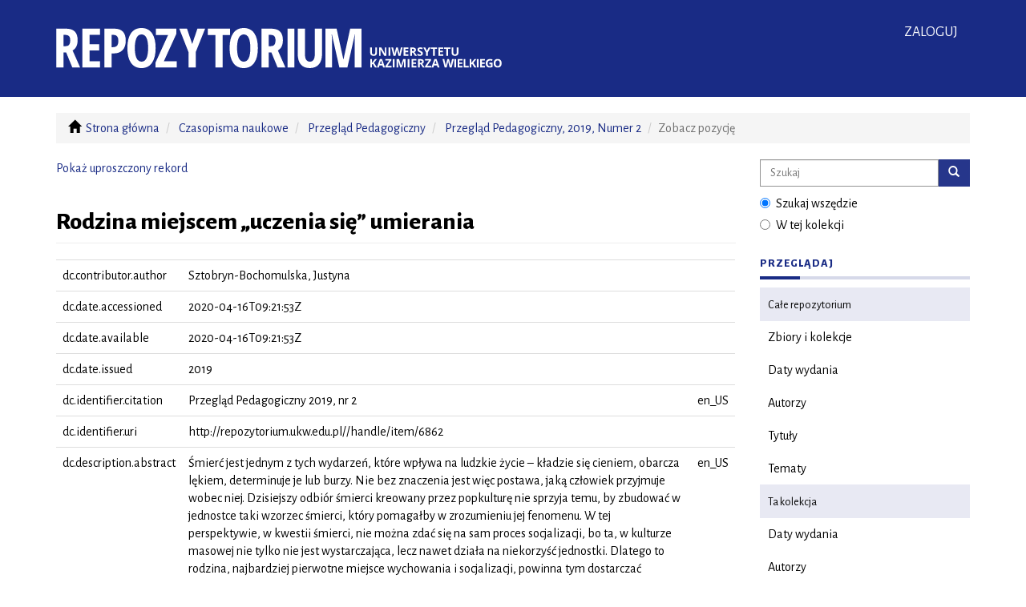

--- FILE ---
content_type: text/html;charset=utf-8
request_url: https://repozytorium.ukw.edu.pl/handle/item/6862?show=full
body_size: 5199
content:
<!DOCTYPE html>
            <!--[if lt IE 7]> <html class="no-js lt-ie9 lt-ie8 lt-ie7" lang="en"> <![endif]-->
            <!--[if IE 7]>    <html class="no-js lt-ie9 lt-ie8" lang="en"> <![endif]-->
            <!--[if IE 8]>    <html class="no-js lt-ie9" lang="en"> <![endif]-->
            <!--[if gt IE 8]><!--> <html class="no-js" lang="en"> <!--<![endif]-->
            <head><META http-equiv="Content-Type" content="text/html; charset=UTF-8">
<meta content="text/html; charset=UTF-8" http-equiv="Content-Type">
<meta content="IE=edge,chrome=1" http-equiv="X-UA-Compatible">
<meta content="width=device-width,initial-scale=1" name="viewport">
<link rel="shortcut icon" href="/themes/Mirage2/images/favicon.ico">
<link rel="apple-touch-icon" href="/themes/Mirage2/images/apple-touch-icon.png">
<meta name="Generator" content="DSpace 6.3">
<link href="/themes/Mirage2/styles/main.css" rel="stylesheet">
<link href="/themes/Mirage2/styles/uczelnia.css" rel="stylesheet">
<link type="application/opensearchdescription+xml" rel="search" href="https://repozytorium.ukw.edu.pl:443/open-search/description.xml" title="DSpace">
<script>
                //Clear default text of empty text areas on focus
                function tFocus(element)
                {
                if (element.value == ' '){element.value='';}
                }
                //Clear default text of empty text areas on submit
                function tSubmit(form)
                {
                var defaultedElements = document.getElementsByTagName("textarea");
                for (var i=0; i != defaultedElements.length; i++){
                if (defaultedElements[i].value == ' '){
                defaultedElements[i].value='';}}
                }
                //Disable pressing 'enter' key to submit a form (otherwise pressing 'enter' causes a submission to start over)
                function disableEnterKey(e)
                {
                var key;

                if(window.event)
                key = window.event.keyCode;     //Internet Explorer
                else
                key = e.which;     //Firefox and Netscape

                if(key == 13)  //if "Enter" pressed, then disable!
                return false;
                else
                return true;
                }
            </script><!--[if lt IE 9]>
                <script src="/themes/Mirage2/vendor/html5shiv/dist/html5shiv.js"> </script>
                <script src="/themes/Mirage2/vendor/respond/dest/respond.min.js"> </script>
                <![endif]--><script src="/themes/Mirage2/vendor/modernizr/modernizr.js"> </script>
<title>Rodzina miejscem &bdquo;uczenia się&rdquo; umierania - Repozytorium Uniwersytetu Kazimierza Wielkiego</title>
<link rel="schema.DCTERMS" href="http://purl.org/dc/terms/" />
<link rel="schema.DC" href="http://purl.org/dc/elements/1.1/" />
<meta name="DC.creator" content="Sztobryn-Bochomulska, Justyna" />
<meta name="DCTERMS.dateAccepted" content="2020-04-16T09:21:53Z" scheme="DCTERMS.W3CDTF" />
<meta name="DCTERMS.available" content="2020-04-16T09:21:53Z" scheme="DCTERMS.W3CDTF" />
<meta name="DCTERMS.issued" content="2019" scheme="DCTERMS.W3CDTF" />
<meta name="DCTERMS.bibliographicCitation" content="Przegląd Pedagogiczny 2019, nr 2" xml:lang="en_US" />
<meta name="DC.identifier" content="http://repozytorium.ukw.edu.pl//handle/item/6862" scheme="DCTERMS.URI" />
<meta name="DCTERMS.abstract" content="Śmierć jest jednym z tych wydarzeń, które wpływa na ludzkie życie – kładzie się cieniem, obarcza lękiem, determinuje je lub burzy. Nie bez znaczenia jest więc postawa, jaką człowiek przyjmuje wobec niej. Dzisiejszy odbiór śmierci kreowany przez popkulturę nie sprzyja temu, by zbudować w jednostce taki wzorzec śmierci, który pomagałby w zrozumieniu jej fenomenu. W tej perspektywie, w kwestii śmierci, nie można zdać się na sam proces socjalizacji, bo ta, w kulturze masowej nie tylko nie jest wystarczająca, lecz nawet działa na niekorzyść jednostki. Dlatego to rodzina, najbardziej pierwotne miejsce wychowania i socjalizacji, powinna tym dostarczać prawidłowych wzorców rozumienia i przeżywania śmierci. To dzięki rodzinie, człowiek na każdym etapie swego rozwoju, powinien mieć szansę na podejmowanie świadomego wysiłku na rzecz odkrywania sensu śmierci. Kształtowanie takiej świadomej postawy daje szansę nie tylko na obniżenie lęku egzystencjalnego czy na lepsze radzenie sobie ze stratą, ale również wpływa na całokształt życia jednostki." xml:lang="en_US" />
<meta name="DC.language" content="pl" xml:lang="en_US" scheme="DCTERMS.RFC1766" />
<meta name="DC.publisher" content="Wydawnictwo Uniwersytetu Kazimierza Wielkiego w Bydgoszczy" xml:lang="en_US" />
<meta name="DC.subject" content="edukacja tanatologiczna" xml:lang="en_US" />
<meta name="DC.subject" content="pedagogika" xml:lang="en_US" />
<meta name="DC.subject" content="rodzina" xml:lang="en_US" />
<meta name="DC.subject" content="śmierć" xml:lang="en_US" />
<meta name="DC.subject" content="uczenie się" xml:lang="en_US" />
<meta name="DC.title" content="Rodzina miejscem „uczenia się” umierania" xml:lang="en_US" />
<meta name="DC.type" content="Article" xml:lang="en_US" />
<meta content="edukacja tanatologiczna; pedagogika; rodzina; śmierć; uczenie się; Article" name="citation_keywords">
<meta content="Rodzina miejscem &bdquo;uczenia się&rdquo; umierania" name="citation_title">
<meta content="Wydawnictwo Uniwersytetu Kazimierza Wielkiego w Bydgoszczy" name="citation_publisher">
<meta content="pl" name="citation_language">
<meta content="Sztobryn-Bochomulska, Justyna" name="citation_author">
<meta content="https://repozytorium.ukw.edu.pl///bitstream/item/6862/1/Rodzina%20miejscem%20uczenia%20si%c4%99%20umierania.pdf" name="citation_pdf_url">
<meta content="2019" name="citation_date">
<meta content="https://repozytorium.ukw.edu.pl///handle/item/6862" name="citation_abstract_html_url">
</head><body>
<header>
<div role="navigation" class="navbar navbar-default navbar-static-top">
<div class="container">
<div class="navbar-header">
<button data-toggle="offcanvas" class="navbar-toggle" type="button"><span class="sr-only">Menu nawigacja</span><span class="icon-bar"></span><span class="icon-bar"></span><span class="icon-bar"></span></button><a class="navbar-brand" href="/"><img alt="Repozytorium Uniwersytetu Kazimierza Wielkiego w Bydgoszczy" src="/themes/Mirage2/images/uczelnia-naglowek.svg"></a>
<div class="navbar-header pull-right visible-xs hidden-sm hidden-md hidden-lg">
<ul class="nav nav-pills pull-left ">
<li>
<form method="get" action="/login" style="display: inline">
<button class="navbar-toggle navbar-link"><span class="sr-only">Zaloguj się</span><b aria-hidden="true" class="visible-xs glyphicon glyphicon-user"></b></button>
</form>
</li>
</ul>
</div>
</div>
<div class="navbar-header pull-right hidden-xs">
<ul class="nav navbar-nav pull-left"></ul>
<ul class="nav navbar-nav pull-left">
<li>
<a href="/login"><span class="hidden-xs">Zaloguj</span></a>
</li>
</ul>
<button type="button" class="navbar-toggle visible-sm" data-toggle="offcanvas"><span class="sr-only">Menu nawigacja</span><span class="icon-bar"></span><span class="icon-bar"></span><span class="icon-bar"></span></button>
</div>
</div>
</div>
</header>
<div class="trail-wrapper hidden-print">
<div class="container">
<div class="row">
<div class="col-xs-12">
<div class="breadcrumb dropdown visible-xs">
<a data-toggle="dropdown" class="dropdown-toggle" role="button" href="#" id="trail-dropdown-toggle">Zobacz pozycję&nbsp;<b class="caret"></b></a>
<ul aria-labelledby="trail-dropdown-toggle" role="menu" class="dropdown-menu">
<li role="presentation">
<a role="menuitem" href="/"><i aria-hidden="true" class="glyphicon glyphicon-home"></i>&nbsp;
                        Strona gł&oacute;wna</a>
</li>
<li role="presentation">
<a role="menuitem" href="/handle/item/5">Czasopisma naukowe</a>
</li>
<li role="presentation">
<a role="menuitem" href="/handle/item/487">Przegląd Pedagogiczny</a>
</li>
<li role="presentation">
<a role="menuitem" href="/handle/item/6851">Przegląd Pedagogiczny, 2019, Numer 2</a>
</li>
<li role="presentation" class="disabled">
<a href="#" role="menuitem">Zobacz pozycję</a>
</li>
</ul>
</div>
<ul class="breadcrumb hidden-xs">
<li>
<i aria-hidden="true" class="glyphicon glyphicon-home"></i>&nbsp;
            <a href="/">Strona gł&oacute;wna</a>
</li>
<li>
<a href="/handle/item/5">Czasopisma naukowe</a>
</li>
<li>
<a href="/handle/item/487">Przegląd Pedagogiczny</a>
</li>
<li>
<a href="/handle/item/6851">Przegląd Pedagogiczny, 2019, Numer 2</a>
</li>
<li class="active">Zobacz pozycję</li>
</ul>
</div>
</div>
</div>
</div>
<div class="hidden" id="no-js-warning-wrapper">
<div id="no-js-warning">
<div class="notice failure">JavaScript is disabled for your browser. Some features of this site may not work without it.</div>
</div>
</div>
<div class="container" id="main-container">
<div class="row row-offcanvas row-offcanvas-right">
<div class="horizontal-slider clearfix">
<div class="col-xs-12 col-sm-12 col-md-9 main-content">
<div>
<div id="aspect_artifactbrowser_ItemViewer_div_item-view" class="ds-static-div primary">
<p class="ds-paragraph item-view-toggle item-view-toggle-top">
<a href="/handle/item/6862">Pokaż uproszczony rekord</a>
</p>
<!-- External Metadata URL: cocoon://metadata/handle/item/6862/mets.xml-->
<h2 class="page-header first-page-header">Rodzina miejscem &bdquo;uczenia się&rdquo; umierania</h2>
<div class="ds-table-responsive">
<table class="ds-includeSet-table detailtable table table-striped table-hover">

<tr class="ds-table-row odd ">
<td class="label-cell">dc.contributor.author</td><td class="word-break">Sztobryn-Bochomulska, Justyna</td><td></td>
</tr>

<tr class="ds-table-row even ">
<td class="label-cell">dc.date.accessioned</td><td class="word-break">2020-04-16T09:21:53Z</td><td></td>
</tr>

<tr class="ds-table-row odd ">
<td class="label-cell">dc.date.available</td><td class="word-break">2020-04-16T09:21:53Z</td><td></td>
</tr>

<tr class="ds-table-row even ">
<td class="label-cell">dc.date.issued</td><td class="word-break">2019</td><td></td>
</tr>

<tr class="ds-table-row odd ">
<td class="label-cell">dc.identifier.citation</td><td class="word-break">Przegląd Pedagogiczny 2019, nr 2</td><td>en_US</td>
</tr>

<tr class="ds-table-row even ">
<td class="label-cell">dc.identifier.uri</td><td class="word-break">http://repozytorium.ukw.edu.pl//handle/item/6862</td><td></td>
</tr>

<tr class="ds-table-row odd ">
<td class="label-cell">dc.description.abstract</td><td class="word-break">Śmierć jest jednym z tych wydarzeń, kt&oacute;re wpływa na ludzkie życie &ndash; kładzie się cieniem, obarcza lękiem, determinuje je lub burzy. Nie bez znaczenia jest więc postawa, jaką człowiek przyjmuje wobec niej. Dzisiejszy odbi&oacute;r śmierci kreowany przez popkulturę nie sprzyja temu, by zbudować w jednostce taki wzorzec śmierci, kt&oacute;ry pomagałby w zrozumieniu jej fenomenu. W tej perspektywie, w kwestii śmierci, nie można zdać się na sam proces socjalizacji, bo ta, w kulturze masowej nie tylko nie jest wystarczająca, lecz nawet działa na niekorzyść jednostki. Dlatego to rodzina, najbardziej pierwotne miejsce wychowania i socjalizacji, powinna tym dostarczać prawidłowych wzorc&oacute;w rozumienia i przeżywania śmierci. To dzięki rodzinie, człowiek na każdym etapie swego rozwoju, powinien mieć szansę na podejmowanie świadomego wysiłku na rzecz odkrywania sensu śmierci. Kształtowanie takiej świadomej postawy daje szansę nie tylko na obniżenie lęku egzystencjalnego czy na lepsze radzenie sobie ze stratą, ale r&oacute;wnież wpływa na całokształt życia jednostki.</td><td>en_US</td>
</tr>

<tr class="ds-table-row even ">
<td class="label-cell">dc.language.iso</td><td class="word-break">pl</td><td>en_US</td>
</tr>

<tr class="ds-table-row odd ">
<td class="label-cell">dc.publisher</td><td class="word-break">Wydawnictwo Uniwersytetu Kazimierza Wielkiego w Bydgoszczy</td><td>en_US</td>
</tr>

<tr class="ds-table-row even ">
<td class="label-cell">dc.subject</td><td class="word-break">edukacja tanatologiczna</td><td>en_US</td>
</tr>

<tr class="ds-table-row odd ">
<td class="label-cell">dc.subject</td><td class="word-break">pedagogika</td><td>en_US</td>
</tr>

<tr class="ds-table-row even ">
<td class="label-cell">dc.subject</td><td class="word-break">rodzina</td><td>en_US</td>
</tr>

<tr class="ds-table-row odd ">
<td class="label-cell">dc.subject</td><td class="word-break">śmierć</td><td>en_US</td>
</tr>

<tr class="ds-table-row even ">
<td class="label-cell">dc.subject</td><td class="word-break">uczenie się</td><td>en_US</td>
</tr>

<tr class="ds-table-row odd ">
<td class="label-cell">dc.title</td><td class="word-break">Rodzina miejscem &bdquo;uczenia się&rdquo; umierania</td><td>en_US</td>
</tr>

<tr class="ds-table-row even ">
<td class="label-cell">dc.type</td><td class="word-break">Article</td><td>en_US</td>
</tr>

</table>
</div>
<span class="Z3988" title="ctx_ver=Z39.88-2004&amp;rft_val_fmt=info%3Aofi%2Ffmt%3Akev%3Amtx%3Adc&amp;rft_id=Przegl%C4%85d+Pedagogiczny+2019%2C+nr+2&amp;rft_id=http%3A%2F%2Frepozytorium.ukw.edu.pl%2F%2Fhandle%2Fitem%2F6862&amp;rfr_id=info%3Asid%2Fdspace.org%3Arepository&amp;">
            ﻿ 
        </span>
<h3>Pliki tej pozycji</h3>
<div class="file-list">
<div class="file-wrapper row">
<div class="col-xs-6 col-sm-3">
<div class="thumbnail">
<a class="image-link" href="/bitstream/handle/item/6862/Rodzina%20miejscem%20uczenia%20si%c4%99%20umierania.pdf?sequence=1&isAllowed=y"><img alt="Thumbnail" class="img-thumbnail" data-src="holder.js/100%x80/text:No Thumbnail"></a>
</div>
</div>
<div class="col-xs-6 col-sm-7">
<dl class="file-metadata dl-horizontal">
<dt>Nazwa:</dt>
<dd class="word-break" title="Rodzina miejscem uczenia się umierania.pdf">Rodzina miejscem uczenia się ...</dd>
<dt>Rozmiar:</dt>
<dd class="word-break">122.5KB</dd>
<dt>Format:</dt>
<dd class="word-break">PDF</dd>
</dl>
</div>
<div class="file-link col-xs-6 col-xs-offset-6 col-sm-2 col-sm-offset-0">
<a href="/bitstream/handle/item/6862/Rodzina%20miejscem%20uczenia%20si%c4%99%20umierania.pdf?sequence=1&isAllowed=y">Oglądaj/<wbr></wbr>Otw&oacute;rz</a>
</div>
</div>
</div>
<h3 class="ds-list-head">Pozycja umieszczona jest w następujących kolekcjach</h3>
<ul class="ds-referenceSet-list">
<!-- External Metadata URL: cocoon://metadata/handle/item/6851/mets.xml-->
<li>
<a href="/handle/item/6851">Przegląd Pedagogiczny, 2019, Numer 2</a> [30]<br>
</li>
</ul>
<p class="ds-paragraph item-view-toggle item-view-toggle-bottom">
<a href="/handle/item/6862">Pokaż uproszczony rekord</a>
</p>
</div>
</div>
<div class="visible-xs visible-sm">
<footer>
<div class="row">
<hr>
<div class="col-xs-7 col-sm-8">
<div>
<a target="_blank" href="https://biblioteka.ukw.edu.pl">Biblioteka Uniwersytetu Kazimierza Wielkiego</a>
</div>
<div class="hidden-print">
<a href="/contact">Kontakt z nami</a> | <a href="/feedback">Wyślij uwagi</a> | <a href="/page/deklaracja-dostepnosci">Deklaracja dostępności</a>
</div>
</div>
<div class="col-xs-5 col-sm-4 hidden-print">
<div class="pull-right">
                            
                            Biblioteka Uniwersytetu Kazimierza Wielkiego<br>
                            ul. Karola Szymanowskiego 3<br>
                            85-074 Bydgoszcz
                        </div>
</div>
</div>
<a class="hidden" href="/htmlmap">&nbsp;</a>
<p>&nbsp;</p>
</footer>
</div>
</div>
<div role="navigation" id="sidebar" class="col-xs-6 col-sm-3 sidebar-offcanvas">
<div class="word-break hidden-print" id="ds-options">
<div class="ds-option-set" id="ds-search-option">
<form method="post" class="" id="ds-search-form" action="/discover">
<fieldset>
<div class="input-group">
<input placeholder="Szukaj" type="text" class="ds-text-field form-control" name="query"><span class="input-group-btn"><button title="Szukaj" class="ds-button-field btn btn-primary"><span aria-hidden="true" class="glyphicon glyphicon-search"></span></button></span>
</div>
<div class="radio">
<label><input checked value="" name="scope" type="radio" id="ds-search-form-scope-all">Szukaj wszędzie</label>
</div>
<div class="radio">
<label><input name="scope" type="radio" id="ds-search-form-scope-container" value="item/6851">W tej kolekcji</label>
</div>
</fieldset>
</form>
</div>
<h2 class="ds-option-set-head  h6">Przeglądaj</h2>
<div id="aspect_viewArtifacts_Navigation_list_browse" class="list-group">
<a class="list-group-item active"><span class="h5 list-group-item-heading  h5">Całe repozytorium</span></a><a href="/community-list" class="list-group-item ds-option">Zbiory i kolekcje </a><a href="/browse?type=dateissued" class="list-group-item ds-option">Daty wydania</a><a href="/browse?type=author" class="list-group-item ds-option">Autorzy</a><a href="/browse?type=title" class="list-group-item ds-option">Tytuły</a><a href="/browse?type=subject" class="list-group-item ds-option">Tematy</a><a class="list-group-item active"><span class="h5 list-group-item-heading  h5">Ta kolekcja</span></a><a href="/handle/item/6851/browse?type=dateissued" class="list-group-item ds-option">Daty wydania</a><a href="/handle/item/6851/browse?type=author" class="list-group-item ds-option">Autorzy</a><a href="/handle/item/6851/browse?type=title" class="list-group-item ds-option">Tytuły</a><a href="/handle/item/6851/browse?type=subject" class="list-group-item ds-option">Tematy</a>
</div>
<h2 class="ds-option-set-head  h6">Moje konto</h2>
<div id="aspect_viewArtifacts_Navigation_list_account" class="list-group">
<a href="/login" class="list-group-item ds-option">Zaloguj</a><a href="/register" class="list-group-item ds-option">Zarejestruj</a>
</div>
<div id="aspect_viewArtifacts_Navigation_list_context" class="list-group"></div>
<div id="aspect_viewArtifacts_Navigation_list_administrative" class="list-group"></div>
<div id="aspect_discovery_Navigation_list_discovery" class="list-group"></div>
<h2 class="ds-option-set-head  h6">Statystyki</h2>
<div id="aspect_statistics_Navigation_list_statistics" class="list-group">
<a href="/handle/item/6862/statistics" class="list-group-item ds-option">Przejrzyj statystyki użycia</a>
</div>
<div>
<h2 class="ds-option-set-head h6">Informacje</h2>
<div class="ds-option-set list-group" id="ds-info-option">
<a class="list-group-item" href="/page/deklaracja-dostepnosci">Deklaracja dostępności</a><a class="list-group-item" href="/page/polityka">Zasady udostępniania</a><a class="list-group-item" href="/page/aspektyprawne">Aspekty prawne</a><a class="list-group-item" href="/page/instrukcja">Jak dodać publikację</a><a class="list-group-item" href="http://www.sherpa.ac.uk/romeo/">Sprawdź politykę wydawcy</a>
</div>
</div>
</div>
</div>
</div>
</div>
<div class="hidden-xs hidden-sm">
<footer>
<div class="row">
<hr>
<div class="col-xs-7 col-sm-8">
<div>
<a target="_blank" href="https://biblioteka.ukw.edu.pl">Biblioteka Uniwersytetu Kazimierza Wielkiego</a>
</div>
<div class="hidden-print">
<a href="/contact">Kontakt z nami</a> | <a href="/feedback">Wyślij uwagi</a> | <a href="/page/deklaracja-dostepnosci">Deklaracja dostępności</a>
</div>
</div>
<div class="col-xs-5 col-sm-4 hidden-print">
<div class="pull-right">
                            
                            Biblioteka Uniwersytetu Kazimierza Wielkiego<br>
                            ul. Karola Szymanowskiego 3<br>
                            85-074 Bydgoszcz
                        </div>
</div>
</div>
<a class="hidden" href="/htmlmap">&nbsp;</a>
<p>&nbsp;</p>
</footer>
</div>
</div>
<script type="text/javascript">
                         if(typeof window.publication === 'undefined'){
                            window.publication={};
                          };
                        window.publication.contextPath= '';window.publication.themePath= '/themes/Mirage2/';</script><script>if(!window.DSpace){window.DSpace={};}window.DSpace.context_path='';window.DSpace.theme_path='/themes/Mirage2/';</script><script src="/themes/Mirage2/scripts/theme.js"> </script>
</body></html>


--- FILE ---
content_type: text/css;charset=ISO-8859-1
request_url: https://repozytorium.ukw.edu.pl/themes/Mirage2/styles/uczelnia.css
body_size: 2249
content:
@import url("https://fonts.googleapis.com/css?family=Alegreya+Sans:400,800&subset=latin-ext&display=swap");down vote code,kbd,pre,.img-rounded,.img-thumbnail,.img-circle,.form-control,.btn,.btn-link,.card,.dropdown-menu,.list-group-item,.input-group-addon,.input-group-btn,.nav-tabs a,.nav-pills a,.navbar,.navbar-toggle,.icon-bar,.breadcrumb,.pagination,.pager *,.label,.badge,.jumbotron,.thumbnail,.alert,.progress,.panel,.well,.modal-content,.tooltip-inner,.popover,.popover-title,.carousel-indicators li{border-radius:0 !important}a:focus,a:active,.btn:focus,.btn:active,button:focus,button:active,label:focus,label:active,.select2-container:focus,.select2-container:active,.select2-selection:focus,.select2-selection:active{outline:none !important;-webkit-box-shadow:none !important;outline-color:transparent !important;outline-style:none !important;outline:0 !important;outline:none !important;box-shadow:none !important}input,textarea,select{outline:none}input:focus,textarea:focus,select:focus{border-color:#1d329a !important;-webkit-box-shadow:none !important;outline-color:transparent !important;outline-style:none !important;outline:0 !important;outline:none !important;box-shadow:none !important}.btn.focus,.btn:focus{box-shadow:none}.uppercase{text-transform:uppercase !important}.lowercase{text-transform:lowercase !important}a{color:#132063}a:focus,a:active,a:hover{color:#0d1645}.accent{color:#17287c !important}a.disable{pointer-events:none;cursor:default}.no-wrap{white-space:nowrap}hr{border:0;height:2px;background:#666;background-image:-webkit-linear-gradient(left, #efefef, #666, #efefef);background-image:-moz-linear-gradient(left, #efefef, #666, #efefef);background-image:-ms-linear-gradient(left, #efefef, #666, #efefef);background-image:-o-linear-gradient(left, #efefef, #666, #efefef)}h1,h2,h3,h4,h5,h6{font-family:'Alegreya Sans', 'Helvetica Neue',  Helvetica, Arial, sans-serif;font-smooth:always;-webkit-font-smoothing:antialiased;font-weight:800}.uppercase{text-transform:uppercase !important}.lowercase{text-transform:lowercase !important}a{color:#192B85}a:focus,a:active,a:hover{color:lighteen(#192B85, 10%)}hr{border:0;height:2px;background:#BABFDA}.akcent,.accent,.red{color:#c30 !important}.white{color:#fff !important}a.disable{pointer-events:none;cursor:default}.img-fluid-100{display:block;width:100%;height:auto}.no-wrap{white-space:nowrap}.pagination>.active>a,.pagination>.active>a:hover,.pagination>.active>a:focus,.pagination>.active>span,.pagination>.active>span:hover,.pagination>.active>span:focus{background-color:#26368B;border-color:#26368B}.pagination>li>a,.pagination>li>span{color:#26368B}.btn-primary{color:#fff;background-color:#26368B;border-color:#26368B}.btn-primary:focus,.btn-primary:active,.btn-primary:hover{background-color:#5360A4}.btn-default,.help-block{color:#000}.list-group-item.active,.list-group-item.active:hover,.list-group-item.active:focus{background-color:#D6D9E9;border-color:#D6D9E9;color:#000}.list-group-item-heading{text-transform:uppercase}@media (min-width: 992px){.list-group-item.active,.list-group-item.active:hover,.list-group-item.active:focus{background-color:#E8E9F3;border-color:#E8E9F3;color:#000 !important}.list-group-item{border:none;padding:10px 10px}.list-group-item-heading{text-transform:none}}a.list-group-item,h1 small,h1 .small,h2 small,h2 .small,h3 small,h3 .small,h4 small,h4 .small,h5 small,h5 .small,h6 small,h6 .small,.h1 small,.h1 .small,.h2 small,.h2 .small,.h3 small,.h3 .small,.h4 small,.h4 .small,.h5 small,.h5 .small,.h6 small,.h6 .small{color:#000}h4 small,h4 .small,.h4 small,.h4 .small,h5 small,h5 .small,.h5 small,.h5 .small,h6 small,h6 .small,.h6 small,.h6 .small{font-size:85%}.author.h4 small{font-weight:800}#aspect_discovery_SimpleSearch_div_search-results .ds-artifact-item .col-sm-3{display:none !important}#aspect_discovery_SimpleSearch_div_search-results .ds-artifact-item .col-sm-9.artifact-description{width:100% !important}.artifact-description{padding-bottom:1.5rem}.thumbnail{display:none !important}.file-wrapper .file-metadata{padding-top:1rem}.file-wrapper .col-xs-6.col-sm-3{display:none !important}.control-group{margin-bottom:1.5rem}.form-control+a{display:inline-block;padding-top:.5rem}.table-striped>tbody>tr:nth-child(odd){background-color:#fff}.item-summary-view-metadata>.row .col-sm-4 .row .col-xs-6.col-sm-12:first-child{display:none !important}.item-summary-view-metadata>.row .col-sm-4 .row .col-xs-6.col-sm-12:last-child{width:100% !important}@media screen and (max-width: 767px){.ds-table-responsive{width:100%;margin-bottom:15px;overflow-y:hidden;-ms-overflow-style:-ms-autohiding-scrollbar;border:1px solid #ddd}.ds-table-responsive{overflow-x:auto;min-height:0.01%}}html{scroll-behavior:smooth}body{font-family:'Alegreya Sans', 'Helvetica Neue',  Helvetica, Arial, sans-serif;font-smooth:always;-webkit-font-smoothing:antialiased;font-size:16px;color:#000}.navbar-default .navbar-link{color:#fff}.navbar-default .navbar-toggle{border-color:transparent;margin-right:11px}.navbar-default .navbar-toggle:hover,.navbar-default .navbar-toggle:focus{background-color:transparent}.navbar-default .navbar-toggle:hover .icon-bar,.navbar-default .navbar-toggle:focus .icon-bar{background-color:rgba(255,255,255,0.6)}.navbar-default .navbar-toggle .icon-bar{background-color:#fff;height:3px;width:24px}.navbar-default{background-color:#192B85;border-color:#192B85}header .navbar{min-height:50px}header .navbar-brand{padding:14px 2px 8px 6px;height:auto}header .navbar-brand img{width:245px;height:22px}h2.ds-option-set-head.h6{font-weight:800;color:#192B85;text-transform:uppercase;letter-spacing:1px;font-size:1.4rem;padding-top:1rem;padding-bottom:8px;border-bottom:4px solid #D6D9E9;position:relative}h2.ds-option-set-head.h6:after{width:50px;height:4px;background:#192B85;position:absolute;bottom:-4px;left:0px;content:""}@media (min-width: 576px){.navbar-default .navbar-toggle{border-color:#192B85}.navbar-default .navbar-nav>li>a{text-transform:uppercase;color:#fff}.navbar-default .navbar-nav>li>a:hover,.navbar-default .navbar-nav>li>a:focus,.navbar-default .navbar-nav>li>a:active{color:rgba(255,255,255,0.8)}header .navbar{min-height:66px}header .navbar-brand{padding:15px 15px}header .navbar-brand img{width:445px;height:40px}}@media (min-width: 768px){.navbar-default{padding-top:10px;padding-bottom:10px}.navbar-default .navbar-nav>li>a{font-size:18px}.dl-horizontal dt{width:120px;text-align:left}.dl-horizontal dd{margin-left:140px}}@media (min-width: 992px){header .navbar-brand img{width:556px;height:50px}}@media (min-width: 1200px){.navbar-default{padding-top:15px;padding-bottom:15px}header .navbar-brand{padding:20px 15px  20px 15px}}@media (min-width: 1400px){header .navbar{min-height:80px}header .navbar-brand{padding:25px 10px 20px 15px}header .navbar-brand img{width:667px;height:60px}}input::placeholder{color:#757575 !important}.breadcrumb>.active{color:#707070}.label-success{background-color:#398339}.form-control{border:1px solid #949494}.btn-default{border-color:#949494}a:focus,a:active,.btn:focus,.btn:active,button:focus,button:active,label:focus,label:active,.select2-container:focus,.select2-container:active,.select2-selection:focus,.select2-selection:active{outline:2px solid #192B85 !important;box-shadow:0 0 0 2px #fff !important;outline-offset:2px !important}a.list-group-item:hover,a.list-group-item:focus{outline-offset:-3px !important}::-moz-selection{text-shadow:none;background:#192B85;color:#fff}::selection{text-shadow:none;background:#192B85;color:#fff}img::selection{background:transparent}img::-moz-selection{background:transparent}
/*# sourceMappingURL=uczelnia.css.map */


--- FILE ---
content_type: image/svg+xml;charset=ISO-8859-1
request_url: https://repozytorium.ukw.edu.pl/themes/Mirage2/images/uczelnia-naglowek.svg
body_size: 17374
content:
<?xml version="1.0" encoding="UTF-8" standalone="no"?>
<!DOCTYPE svg PUBLIC "-//W3C//DTD SVG 1.1//EN" "http://www.w3.org/Graphics/SVG/1.1/DTD/svg11.dtd">
<svg width="678" height="61" viewBox="0 0 678 61" version="1.1" xmlns="http://www.w3.org/2000/svg" xmlns:xlink="http://www.w3.org/1999/xlink" xml:space="preserve" xmlns:serif="http://www.serif.com/" style="fill-rule:evenodd;clip-rule:evenodd;stroke-linejoin:round;stroke-miterlimit:2;">
    <g>
        <path d="M11.129,37.126L11.129,60.19L0,60.19L0,0.932L14.566,0.932C20.73,0.932 25.28,2.378 28.211,5.269C31.143,8.161 32.61,12.578 32.61,18.523C32.61,26.007 30.059,31.237 24.959,34.209L36.455,60.189L24.548,60.189L15.098,37.126L11.129,37.126ZM11.129,27.642L13.994,27.642C16.612,27.642 18.494,26.906 19.64,25.433C20.785,23.961 21.358,21.765 21.358,18.847C21.358,15.821 20.751,13.666 19.537,12.382C18.322,11.099 16.448,10.458 13.912,10.458L11.129,10.458L11.129,27.642ZM66.68,60.189L39.718,60.189L39.718,0.932L66.681,0.932L66.681,10.458L50.846,10.458L50.846,24.563L65.535,24.563L65.535,34.129L50.846,34.129L50.846,50.543L66.68,50.543L66.68,60.189ZM105.826,19.172C105.826,25.467 104.224,30.298 101.018,33.662C97.813,37.025 93.184,38.707 87.127,38.707L84.345,38.707L84.345,60.19L73.216,60.19L73.216,0.932L88.396,0.932C100.015,0.932 105.826,7.011 105.826,19.172ZM84.345,29.142L86.473,29.142C89.2,29.142 91.233,28.399 92.569,26.913C93.906,25.427 94.574,22.995 94.574,19.617C94.574,16.51 93.961,14.206 92.733,12.707C91.506,11.208 89.611,10.458 87.046,10.458L84.345,10.458L84.345,29.142ZM151.303,30.479C151.303,40.288 149.448,47.827 145.738,53.095C142.028,58.364 136.723,60.999 129.822,60.999C122.893,60.999 117.574,58.372 113.865,53.115C110.156,47.859 108.301,40.287 108.301,30.397C108.301,20.589 110.155,13.07 113.865,7.842C117.575,2.614 122.921,0 129.904,0C136.805,0 142.097,2.628 145.779,7.884C149.461,13.139 151.303,20.671 151.303,30.479ZM119.676,30.479C119.676,37.234 120.535,42.382 122.253,45.921C123.971,49.461 126.495,51.231 129.823,51.231C136.533,51.231 139.888,44.314 139.888,30.479C139.888,16.644 136.56,9.727 129.905,9.727C126.522,9.727 123.973,11.49 122.254,15.016C120.535,18.543 119.676,23.698 119.676,30.479ZM183.581,60.189L151.218,60.189L151.218,52.488L170.325,10.539L151.79,10.539L151.79,0.932L182.967,0.932L182.967,8.633L163.86,50.542L183.581,50.542L183.581,60.189ZM206.978,24.318L214.956,0.932L226.617,0.932L212.419,36.436L212.419,60.189L201.453,60.189L201.453,36.883L187.297,0.932L199.04,0.932L206.978,24.318ZM253.257,60.189L242.169,60.189L242.169,10.619L230.712,10.619L230.712,0.931L264.712,0.931L264.712,10.619L253.256,10.619L253.256,60.189L253.257,60.189ZM306.903,30.479C306.903,40.288 305.048,47.827 301.339,53.095C297.63,58.364 292.325,60.999 285.423,60.999C278.494,60.999 273.176,58.372 269.466,53.115C265.756,47.859 263.902,40.287 263.902,30.397C263.902,20.589 265.756,13.07 269.466,7.842C273.176,2.614 278.522,0 285.505,0C292.406,0 297.697,2.628 301.379,7.884C305.061,13.139 306.903,20.671 306.903,30.479ZM275.277,30.479C275.277,37.234 276.136,42.382 277.854,45.921C279.572,49.461 282.096,51.231 285.424,51.231C292.133,51.231 295.489,44.314 295.489,30.479C295.489,16.644 292.161,9.727 285.506,9.727C282.123,9.727 279.573,11.49 277.854,15.016C276.135,18.543 275.277,23.698 275.277,30.479ZM323.534,37.127L323.534,60.19L312.405,60.19L312.405,0.932L326.972,0.932C333.135,0.932 337.686,2.378 340.617,5.269C343.548,8.161 345.014,12.578 345.014,18.523C345.014,26.007 342.463,31.237 337.363,34.209L348.86,60.19L336.954,60.19L327.503,37.127L323.534,37.127ZM323.534,27.642L326.397,27.642C329.015,27.642 330.897,26.906 332.043,25.433C333.189,23.961 333.762,21.765 333.762,18.847C333.762,15.821 333.156,13.666 331.943,12.382C330.73,11.099 328.853,10.458 326.317,10.458L323.534,10.458L323.534,27.642ZM352.061,60.189L352.061,0.932L362.535,0.932L362.535,60.189L352.061,60.189ZM404.611,0.932L404.611,39.275C404.611,46.327 403.003,51.71 399.782,55.427C396.562,59.144 391.914,61 385.832,61C379.886,61 375.358,59.155 372.247,55.467C369.137,51.779 367.583,46.327 367.583,39.113L367.583,0.932L378.63,0.932L378.63,39.924C378.63,47.462 381.154,51.232 386.2,51.232C388.547,51.232 390.36,50.273 391.642,48.355C392.925,46.438 393.564,43.707 393.564,40.168L393.564,0.932L404.611,0.932ZM430.999,60.189L419.625,9.728L419.175,9.728C419.693,13.619 419.953,17.186 419.953,20.428L419.953,60.19L409.642,60.19L409.642,0.932L426.744,0.932L436.973,47.503L437.3,47.503L447.446,0.932L464.794,0.932L464.794,60.189L454.239,60.189L454.239,20.023C454.239,16.7 454.429,13.295 454.811,9.809L454.484,9.809L443.149,60.19L430.999,60.19L430.999,60.189Z" style="fill:white;fill-rule:nonzero;"/>
        <g transform="matrix(1.47958,0,0,1.47958,-372.699,-36.2934)">
            <g transform="matrix(12,0,0,12,573.854,53.0893)">
                <path d="M0.671,-0.714L0.671,-0.252C0.671,-0.199 0.659,-0.153 0.635,-0.113C0.612,-0.074 0.578,-0.043 0.533,-0.022C0.489,-0.001 0.436,0.01 0.375,0.01C0.283,0.01 0.212,-0.014 0.161,-0.061C0.11,-0.108 0.085,-0.172 0.085,-0.254L0.085,-0.714L0.236,-0.714L0.236,-0.277C0.236,-0.222 0.247,-0.181 0.269,-0.156C0.291,-0.13 0.328,-0.117 0.379,-0.117C0.428,-0.117 0.464,-0.13 0.487,-0.156C0.509,-0.182 0.52,-0.222 0.52,-0.278L0.52,-0.714L0.671,-0.714Z" style="fill:white;fill-rule:nonzero;"/>
            </g>
            <g transform="matrix(12,0,0,12,582.924,53.0893)">
                <path d="M0.723,-0L0.531,-0L0.22,-0.54L0.216,-0.54C0.222,-0.445 0.225,-0.377 0.225,-0.336L0.225,-0L0.09,-0L0.09,-0.714L0.281,-0.714L0.591,-0.179L0.594,-0.179C0.589,-0.272 0.587,-0.338 0.587,-0.376L0.587,-0.714L0.723,-0.714L0.723,-0Z" style="fill:white;fill-rule:nonzero;"/>
            </g>
            <g transform="matrix(12,0,0,12,592.68,53.0893)">
                <rect x="0.09" y="-0.714" width="0.151" height="0.714" style="fill:white;fill-rule:nonzero;"/>
            </g>
            <g transform="matrix(12,0,0,12,596.652,53.0893)">
                <path d="M0.785,-0L0.613,-0L0.516,-0.375C0.513,-0.388 0.506,-0.416 0.498,-0.458C0.489,-0.5 0.484,-0.528 0.483,-0.542C0.481,-0.524 0.476,-0.496 0.468,-0.457C0.46,-0.418 0.454,-0.391 0.45,-0.374L0.354,-0L0.182,-0L0,-0.714L0.149,-0.714L0.24,-0.324C0.256,-0.252 0.268,-0.19 0.275,-0.137C0.277,-0.156 0.281,-0.184 0.288,-0.223C0.295,-0.262 0.302,-0.292 0.308,-0.314L0.412,-0.714L0.555,-0.714L0.659,-0.314C0.664,-0.296 0.669,-0.269 0.676,-0.232C0.683,-0.195 0.688,-0.164 0.692,-0.137C0.695,-0.163 0.7,-0.194 0.708,-0.232C0.715,-0.27 0.721,-0.301 0.727,-0.324L0.818,-0.714L0.967,-0.714L0.785,-0Z" style="fill:white;fill-rule:nonzero;"/>
            </g>
            <g transform="matrix(12,0,0,12,608.254,53.0893)">
                <path d="M0.501,-0L0.09,-0L0.09,-0.714L0.501,-0.714L0.501,-0.59L0.241,-0.59L0.241,-0.433L0.483,-0.433L0.483,-0.309L0.241,-0.309L0.241,-0.125L0.501,-0.125L0.501,-0Z" style="fill:white;fill-rule:nonzero;"/>
            </g>
            <g transform="matrix(12,0,0,12,614.975,53.0893)">
                <path d="M0.241,-0.397L0.29,-0.397C0.338,-0.397 0.373,-0.405 0.396,-0.421C0.419,-0.437 0.43,-0.462 0.43,-0.496C0.43,-0.53 0.419,-0.554 0.395,-0.568C0.372,-0.583 0.336,-0.59 0.287,-0.59L0.241,-0.59L0.241,-0.397ZM0.241,-0.274L0.241,-0L0.09,-0L0.09,-0.714L0.298,-0.714C0.395,-0.714 0.467,-0.696 0.513,-0.661C0.56,-0.626 0.583,-0.572 0.583,-0.5C0.583,-0.458 0.571,-0.421 0.548,-0.388C0.525,-0.355 0.493,-0.33 0.45,-0.311C0.558,-0.151 0.628,-0.047 0.66,-0L0.492,-0L0.322,-0.274L0.241,-0.274Z" style="fill:white;fill-rule:nonzero;"/>
            </g>
            <g transform="matrix(12,0,0,12,622.896,53.0893)">
                <path d="M0.511,-0.198C0.511,-0.134 0.488,-0.083 0.442,-0.046C0.395,-0.009 0.331,0.01 0.248,0.01C0.172,0.01 0.104,-0.005 0.046,-0.033L0.046,-0.174C0.094,-0.152 0.135,-0.137 0.168,-0.128C0.202,-0.12 0.232,-0.115 0.26,-0.115C0.293,-0.115 0.318,-0.122 0.336,-0.134C0.354,-0.147 0.363,-0.166 0.363,-0.191C0.363,-0.205 0.359,-0.217 0.351,-0.228C0.343,-0.239 0.332,-0.25 0.317,-0.26C0.302,-0.27 0.271,-0.286 0.224,-0.308C0.181,-0.329 0.148,-0.348 0.126,-0.367C0.104,-0.386 0.087,-0.408 0.074,-0.433C0.061,-0.458 0.054,-0.487 0.054,-0.521C0.054,-0.584 0.076,-0.634 0.118,-0.67C0.161,-0.706 0.22,-0.724 0.296,-0.724C0.333,-0.724 0.368,-0.72 0.402,-0.711C0.436,-0.702 0.471,-0.69 0.508,-0.674L0.459,-0.556C0.421,-0.572 0.389,-0.583 0.365,-0.589C0.34,-0.595 0.315,-0.598 0.291,-0.598C0.262,-0.598 0.24,-0.591 0.225,-0.578C0.21,-0.565 0.202,-0.547 0.202,-0.526C0.202,-0.513 0.205,-0.501 0.211,-0.491C0.218,-0.481 0.227,-0.471 0.241,-0.462C0.254,-0.453 0.286,-0.436 0.337,-0.412C0.404,-0.38 0.449,-0.348 0.474,-0.316C0.499,-0.284 0.511,-0.245 0.511,-0.198Z" style="fill:white;fill-rule:nonzero;"/>
            </g>
            <g transform="matrix(12,0,0,12,629.506,53.0893)">
                <path d="M0.312,-0.42L0.461,-0.714L0.624,-0.714L0.387,-0.278L0.387,-0L0.237,-0L0.237,-0.273L0,-0.714L0.164,-0.714L0.312,-0.42Z" style="fill:white;fill-rule:nonzero;"/>
            </g>
            <g transform="matrix(12,0,0,12,636.994,53.0893)">
                <path d="M0.365,-0L0.214,-0L0.214,-0.588L0.02,-0.588L0.02,-0.714L0.559,-0.714L0.559,-0.588L0.365,-0.588L0.365,-0Z" style="fill:white;fill-rule:nonzero;"/>
            </g>
            <g transform="matrix(12,0,0,12,643.943,53.0893)">
                <path d="M0.501,-0L0.09,-0L0.09,-0.714L0.501,-0.714L0.501,-0.59L0.241,-0.59L0.241,-0.433L0.483,-0.433L0.483,-0.309L0.241,-0.309L0.241,-0.125L0.501,-0.125L0.501,-0Z" style="fill:white;fill-rule:nonzero;"/>
            </g>
            <g transform="matrix(12,0,0,12,650.664,53.0893)">
                <path d="M0.365,-0L0.214,-0L0.214,-0.588L0.02,-0.588L0.02,-0.714L0.559,-0.714L0.559,-0.588L0.365,-0.588L0.365,-0Z" style="fill:white;fill-rule:nonzero;"/>
            </g>
            <g transform="matrix(12,0,0,12,657.613,53.0893)">
                <path d="M0.671,-0.714L0.671,-0.252C0.671,-0.199 0.659,-0.153 0.635,-0.113C0.612,-0.074 0.578,-0.043 0.533,-0.022C0.489,-0.001 0.436,0.01 0.375,0.01C0.283,0.01 0.212,-0.014 0.161,-0.061C0.11,-0.108 0.085,-0.172 0.085,-0.254L0.085,-0.714L0.236,-0.714L0.236,-0.277C0.236,-0.222 0.247,-0.181 0.269,-0.156C0.291,-0.13 0.328,-0.117 0.379,-0.117C0.428,-0.117 0.464,-0.13 0.487,-0.156C0.509,-0.182 0.52,-0.222 0.52,-0.278L0.52,-0.714L0.671,-0.714Z" style="fill:white;fill-rule:nonzero;"/>
            </g>
            <g transform="matrix(12,0,0,12,573.854,65.0893)">
                <path d="M0.664,-0L0.492,-0L0.305,-0.301L0.241,-0.255L0.241,-0L0.09,-0L0.09,-0.714L0.241,-0.714L0.241,-0.387L0.301,-0.471L0.494,-0.714L0.662,-0.714L0.413,-0.398L0.664,-0Z" style="fill:white;fill-rule:nonzero;"/>
            </g>
            <g transform="matrix(12,0,0,12,581.822,65.0893)">
                <path d="M0.527,-0L0.475,-0.17L0.215,-0.17L0.163,-0L0,-0L0.252,-0.717L0.437,-0.717L0.69,-0L0.527,-0ZM0.439,-0.297C0.391,-0.451 0.364,-0.538 0.358,-0.558C0.352,-0.578 0.348,-0.594 0.345,-0.606C0.334,-0.564 0.304,-0.461 0.253,-0.297L0.439,-0.297Z" style="fill:white;fill-rule:nonzero;"/>
            </g>
            <g transform="matrix(12,0,0,12,590.102,65.0893)">
                <path d="M0.555,-0L0.024,-0L0.024,-0.098L0.366,-0.589L0.033,-0.589L0.033,-0.714L0.546,-0.714L0.546,-0.616L0.204,-0.125L0.555,-0.125L0.555,-0Z" style="fill:white;fill-rule:nonzero;"/>
            </g>
            <g transform="matrix(12,0,0,12,597.051,65.0893)">
                <rect x="0.09" y="-0.714" width="0.151" height="0.714" style="fill:white;fill-rule:nonzero;"/>
            </g>
            <g transform="matrix(12,0,0,12,601.023,65.0893)">
                <path d="M0.392,-0L0.22,-0.56L0.216,-0.56C0.222,-0.446 0.225,-0.37 0.225,-0.332L0.225,-0L0.09,-0L0.09,-0.714L0.296,-0.714L0.465,-0.168L0.468,-0.168L0.647,-0.714L0.853,-0.714L0.853,-0L0.712,-0L0.712,-0.338C0.712,-0.354 0.712,-0.372 0.713,-0.393C0.713,-0.414 0.715,-0.469 0.719,-0.559L0.715,-0.559L0.531,-0L0.392,-0Z" style="fill:white;fill-rule:nonzero;"/>
            </g>
            <g transform="matrix(12,0,0,12,612.338,65.0893)">
                <rect x="0.09" y="-0.714" width="0.151" height="0.714" style="fill:white;fill-rule:nonzero;"/>
            </g>
            <g transform="matrix(12,0,0,12,616.311,65.0893)">
                <path d="M0.501,-0L0.09,-0L0.09,-0.714L0.501,-0.714L0.501,-0.59L0.241,-0.59L0.241,-0.433L0.483,-0.433L0.483,-0.309L0.241,-0.309L0.241,-0.125L0.501,-0.125L0.501,-0Z" style="fill:white;fill-rule:nonzero;"/>
            </g>
            <g transform="matrix(12,0,0,12,623.031,65.0893)">
                <path d="M0.241,-0.397L0.29,-0.397C0.338,-0.397 0.373,-0.405 0.396,-0.421C0.419,-0.437 0.43,-0.462 0.43,-0.496C0.43,-0.53 0.419,-0.554 0.395,-0.568C0.372,-0.583 0.336,-0.59 0.287,-0.59L0.241,-0.59L0.241,-0.397ZM0.241,-0.274L0.241,-0L0.09,-0L0.09,-0.714L0.298,-0.714C0.395,-0.714 0.467,-0.696 0.513,-0.661C0.56,-0.626 0.583,-0.572 0.583,-0.5C0.583,-0.458 0.571,-0.421 0.548,-0.388C0.525,-0.355 0.493,-0.33 0.45,-0.311C0.558,-0.151 0.628,-0.047 0.66,-0L0.492,-0L0.322,-0.274L0.241,-0.274Z" style="fill:white;fill-rule:nonzero;"/>
            </g>
            <g transform="matrix(12,0,0,12,630.953,65.0893)">
                <path d="M0.555,-0L0.024,-0L0.024,-0.098L0.366,-0.589L0.033,-0.589L0.033,-0.714L0.546,-0.714L0.546,-0.616L0.204,-0.125L0.555,-0.125L0.555,-0Z" style="fill:white;fill-rule:nonzero;"/>
            </g>
            <g transform="matrix(12,0,0,12,637.902,65.0893)">
                <path d="M0.527,-0L0.475,-0.17L0.215,-0.17L0.163,-0L0,-0L0.252,-0.717L0.437,-0.717L0.69,-0L0.527,-0ZM0.439,-0.297C0.391,-0.451 0.364,-0.538 0.358,-0.558C0.352,-0.578 0.348,-0.594 0.345,-0.606C0.334,-0.564 0.304,-0.461 0.253,-0.297L0.439,-0.297Z" style="fill:white;fill-rule:nonzero;"/>
            </g>
            <g transform="matrix(12,0,0,12,649.299,65.0893)">
                <path d="M0.785,-0L0.613,-0L0.516,-0.375C0.513,-0.388 0.506,-0.416 0.498,-0.458C0.489,-0.5 0.484,-0.528 0.483,-0.542C0.481,-0.524 0.476,-0.496 0.468,-0.457C0.46,-0.418 0.454,-0.391 0.45,-0.374L0.354,-0L0.182,-0L0,-0.714L0.149,-0.714L0.24,-0.324C0.256,-0.252 0.268,-0.19 0.275,-0.137C0.277,-0.156 0.281,-0.184 0.288,-0.223C0.295,-0.262 0.302,-0.292 0.308,-0.314L0.412,-0.714L0.555,-0.714L0.659,-0.314C0.664,-0.296 0.669,-0.269 0.676,-0.232C0.683,-0.195 0.688,-0.164 0.692,-0.137C0.695,-0.163 0.7,-0.194 0.708,-0.232C0.715,-0.27 0.721,-0.301 0.727,-0.324L0.818,-0.714L0.967,-0.714L0.785,-0Z" style="fill:white;fill-rule:nonzero;"/>
            </g>
            <g transform="matrix(12,0,0,12,660.336,65.0893)">
                <rect x="0.09" y="-0.714" width="0.151" height="0.714" style="fill:white;fill-rule:nonzero;"/>
            </g>
            <g transform="matrix(12,0,0,12,663.745,65.0893)">
                <path d="M0.501,-0L0.09,-0L0.09,-0.714L0.501,-0.714L0.501,-0.59L0.241,-0.59L0.241,-0.433L0.483,-0.433L0.483,-0.309L0.241,-0.309L0.241,-0.125L0.501,-0.125L0.501,-0Z" style="fill:white;fill-rule:nonzero;"/>
            </g>
            <g transform="matrix(12,0,0,12,669.902,65.0893)">
                <path d="M0.09,-0L0.09,-0.714L0.241,-0.714L0.241,-0.125L0.531,-0.125L0.531,-0L0.09,-0Z" style="fill:white;fill-rule:nonzero;"/>
            </g>
            <g transform="matrix(12,0,0,12,676.117,65.0893)">
                <path d="M0.664,-0L0.492,-0L0.305,-0.301L0.241,-0.255L0.241,-0L0.09,-0L0.09,-0.714L0.241,-0.714L0.241,-0.387L0.301,-0.471L0.494,-0.714L0.662,-0.714L0.413,-0.398L0.664,-0Z" style="fill:white;fill-rule:nonzero;"/>
            </g>
            <g transform="matrix(12,0,0,12,683.522,65.0893)">
                <rect x="0.09" y="-0.714" width="0.151" height="0.714" style="fill:white;fill-rule:nonzero;"/>
            </g>
            <g transform="matrix(12,0,0,12,686.93,65.0893)">
                <path d="M0.501,-0L0.09,-0L0.09,-0.714L0.501,-0.714L0.501,-0.59L0.241,-0.59L0.241,-0.433L0.483,-0.433L0.483,-0.309L0.241,-0.309L0.241,-0.125L0.501,-0.125L0.501,-0Z" style="fill:white;fill-rule:nonzero;"/>
            </g>
            <g transform="matrix(12,0,0,12,693.087,65.0893)">
                <path d="M0.361,-0.401L0.644,-0.401L0.644,-0.031C0.598,-0.016 0.555,-0.005 0.514,0.001C0.474,0.007 0.432,0.01 0.39,0.01C0.282,0.01 0.2,-0.022 0.143,-0.085C0.087,-0.149 0.058,-0.239 0.058,-0.358C0.058,-0.473 0.091,-0.563 0.157,-0.627C0.223,-0.692 0.314,-0.724 0.431,-0.724C0.504,-0.724 0.575,-0.709 0.643,-0.68L0.593,-0.559C0.541,-0.585 0.486,-0.598 0.43,-0.598C0.365,-0.598 0.312,-0.576 0.273,-0.532C0.234,-0.488 0.214,-0.429 0.214,-0.355C0.214,-0.278 0.23,-0.218 0.261,-0.177C0.293,-0.137 0.339,-0.116 0.4,-0.116C0.431,-0.116 0.464,-0.119 0.496,-0.126L0.496,-0.275L0.361,-0.275L0.361,-0.401Z" style="fill:white;fill-rule:nonzero;"/>
            </g>
            <g transform="matrix(12,0,0,12,701.213,65.0893)">
                <path d="M0.738,-0.358C0.738,-0.24 0.708,-0.149 0.65,-0.085C0.591,-0.022 0.507,0.01 0.398,0.01C0.289,0.01 0.205,-0.022 0.146,-0.085C0.087,-0.149 0.058,-0.24 0.058,-0.359C0.058,-0.478 0.087,-0.568 0.146,-0.631C0.205,-0.694 0.289,-0.725 0.399,-0.725C0.509,-0.725 0.593,-0.694 0.651,-0.63C0.709,-0.567 0.738,-0.476 0.738,-0.358ZM0.217,-0.358C0.217,-0.278 0.232,-0.218 0.262,-0.178C0.292,-0.137 0.338,-0.117 0.398,-0.117C0.519,-0.117 0.579,-0.197 0.579,-0.358C0.579,-0.519 0.519,-0.599 0.399,-0.599C0.339,-0.599 0.293,-0.579 0.263,-0.538C0.232,-0.498 0.217,-0.438 0.217,-0.358Z" style="fill:white;fill-rule:nonzero;"/>
            </g>
        </g>
    </g>
</svg>
